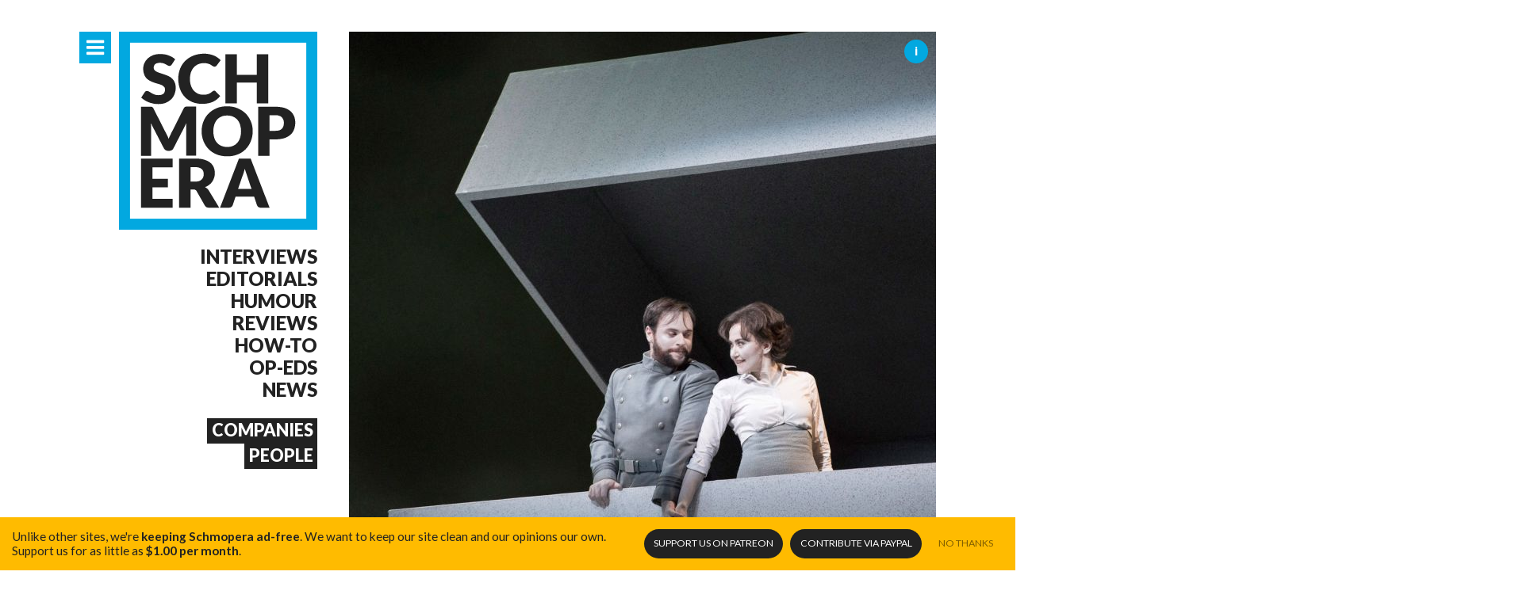

--- FILE ---
content_type: text/html
request_url: https://www.schmopera.com/in-review-beatrice-et-benedict-at-glyndebourne/
body_size: 7991
content:
<!doctype html><html class="no-js __dontnag" lang=en-ca><head><meta charset=utf-8><meta http-equiv=x-ua-compatible content="IE=edge"><title>In review: Béatrice et Bénédict at Glyndebourne</title><meta name=description content="In the great gag scenes with the Glyndebourne Chorus, Lionel Lhote was a big bite of extra comedy as Somarone, the music master. Lhote seemed a delightful buffo combination of the Komponist from Ariadne auf Naxos, Bottom from A Midsummer Night&amp;#039;s Dream, and Bartolo from Il barbiere di Siviglia."><meta name=viewport content="width=device-width,initial-scale=1,minimum-scale=1,maximum-scale=1,user-scalable=no"><meta name=mobile-web-app-capable content=yes><meta name=apple-mobile-web-app-capable content=yes><meta name=theme-color content=#00a9e0><meta property=og:site_name content=Schmopera><meta property=og:title content="In review: Béatrice et Bénédict at Glyndebourne"><meta property=og:type content=article><meta property=og:url content=https://www.schmopera.com/in-review-beatrice-et-benedict-at-glyndebourne/><meta property=og:image content=https://res.cloudinary.com/schmopera/image/upload/w_740,h_740,c_fill,g_faces/v1545409169/media/webhook-uploads/1471697124465/2016-08-20---BB---RichardHubertSmith.jpg.jpg><meta property=og:description content="In the great gag scenes with the Glyndebourne Chorus, Lionel Lhote was a big bite of extra comedy as Somarone, the music master. Lhote seemed a delightful buffo combination of the Komponist from Ariadne auf Naxos, Bottom from A Midsummer Night's Dream, and Bartolo from Il barbiere di Siviglia."><link rel=canonical href=https://www.schmopera.com/in-review-beatrice-et-benedict-at-glyndebourne/><link rel="shortcut icon" href=/images/favicon.png><link rel=apple-touch-icon href=/images/touch-icon.png><link rel=stylesheet href=https://www.schmopera.com/sass/schmopera.min.514ab1a27488a250f8d5b2976ff4dcaff9df0501f395c29ac8c33c50623eee5f.css></head><body><div id=main class="container m-scene"><header class=page--header><a href=/ class=site-branding title="Back to home page"><h1>The &#39;Quiet Luxury&#39; of haute-contre Cyrille Dubois</h1></a><nav class=nav--jump><a href=#nav-primary class="nav--icon nav--primary-toggle" target=_self title="Primary Navigation"><i class=icon-menu></i><i class=icon-cancel></i></a></nav><nav class=nav--sections id=nav--sections><ul><li><a href=/categories/interview/>Interviews</a></li><li><a href=/categories/editorial/>Editorials</a></li><li><a href=/categories/humour/>Humour</a></li><li><a href=/categories/review/>Reviews</a></li><li><a href=/categories/how-to/>How-to</a></li><li><a href=/categories/op-ed/>Op-Eds</a></li><li><a href=/categories/news/>News</a></li></ul><ul><li><h4><a href=/scene/companies/>Companies</a></h4></li><li><h4><a href=/scene/people/>People</a></h4></li></ul></nav></header><div class=content--main><script type=application/ld+json>{"@context":"http://schema.org","@type":"Article","mainEntityOfPage":{"@type":"WebPage","@id":"https://www.schmopera.com"},"headline":"In review: Béatrice et Bénédict at Glyndebourne","image":{"@type":"ImageObject","url":"https://res.cloudinary.com/schmopera/image/upload/w_740,h_740,c_fill,g_faces/v1545409169/media/webhook-uploads/1471697124465/2016-08-20---BB---RichardHubertSmith.jpg.jpg","height":740,"width":740},"datePublished":"2016-08-20 11:39:00 &#43;0100 &#43;0100","dateModified":"2016-08-20 11:39:00 &#43;0100 &#43;0100","publisher":{"@type":"Organization","name":"Schmopera","logo":{"@type":"ImageObject","url":"http://www.schmopera.com/static/images/logo.png","width":800,"height":800}},"description":"In the great gag scenes with the Glyndebourne Chorus, Lionel Lhote was a big bite of extra comedy as Somarone, the music master. Lhote seemed a delightful buffo combination of the Komponist from Ariadne auf Naxos, Bottom from A Midsummer Night&amp;#039;s Dream, and Bartolo from Il barbiere di Siviglia. "}</script><article class=post--single><section class=post--single_hero><picture>
<img src="[data-uri]" data-srcset="https://res.cloudinary.com/schmopera/image/upload/w_740,h_740,c_fill,g_faces/v1545409169/media/webhook-uploads/1471697124465/2016-08-20---BB---RichardHubertSmith.jpg.jpg 1x, https://res.cloudinary.com/schmopera/image/upload/w_1480,h_1480,c_fill,g_faces/v1545409169/media/webhook-uploads/1471697124465/2016-08-20---BB---RichardHubertSmith.jpg.jpg 2x" alt="In review: Béatrice et Bénédict at Glyndebourne" media="(min-width: 40em)" class=lazyload></picture>
<span class=post--single_hero-credit><span>Bénédict (Paul Appleby) and Béatrice (Stéphanie d&#39;Oustrac). Glyndebourne, 2016. Photo: Richard Hubert Smith.</span></span><div class=post--list-title><h1><span title="In review: Béatrice et Bénédict at Glyndebourne">In review: Béatrice et Bénédict at Glyndebourne</span></h1><em class=post--meta-category>Review</em></div></section><section class=post--single_authors><a href=https://www.schmopera.com/authors/jenna/><picture class=post--meta-author_image>
<img src="[data-uri]" data-srcset="https://res.cloudinary.com/schmopera/image/upload/w_80,h_80,c_fill,g_face/v1658245042/media/2022/07/Jenna2022_square_cwhsjg.jpg 1x, https://res.cloudinary.com/schmopera/image/upload/w_160,h_160,c_fill,g_face/v1658245042/media/2022/07/Jenna2022_square_cwhsjg.jpg 2x" alt="Jenna Simeonov" media="(min-width: 40em)" class=lazyload></picture>
<em>Jenna Simeonov</em></a>
<span class=post--meta-date>Aug 20, 2016</span></section><section class=post--single_body><p>Laurent Pelly&rsquo;s production of <em>Beatrice et Benedict</em> rounded out our Shakespeare-themed time at Glyndebourne this summer. Much like the rain that doused the gardens on this Friday afternoon, <em>B and B</em> is a refreshing version of a love story, one that rings more true to the average person than an easy, reciprocated declaration of love. Shakespeare pokes fun at how fragile we are with others - how we crave emotional safety before taking a leap of love - and how much easier it is to be defensive than to be honest.</p><p><figure data-type=image><p><img src=https://res.cloudinary.com/schmopera/image/upload/v1545409169/media/webhook-uploads/1471697346949/2016-08-20---BB-6RichardHubertSmith.jpg.jpg alt><figcaption>Béatrice (Stéphanie d&rsquo;Oustrac), Héro (Sophie Karthäuser), and Chorus. <em>Béatrice et Bénédict</em>, Glyndebourne, 2016. Photo: Richard Hubert Smith.</figcaption></figure></p><p>Berlioz&rsquo;s take on <em>Much Ado About Nothing</em> always sits funny for us; there&rsquo;s something meandering about the score, like the musical equivalent to the concept of &ldquo;talking without saying anything&rdquo;. Of course, the opera isn&rsquo;t devoid of opinion or character, yet it seems to swerve too far in the directions of frank text delivery (dialogue seems an abrupt answer to recitative in this style of music), and emotionally invested arias (they often seem too long).</p><p>It seems a difficult piece to direct, and Pelly created a curious world inspired by black-and-white films and early 20th-century physical comedy. Everything, from sets to make-up, were in hues of grey; the set was dominated by oversize white boxes in which we saw scenes of domestic bliss and other things that seemed to scare off both Bénédict and Béatrice. Among the starkness of the set were entertaining mini-scenes, like the sassy waiters hissing &ldquo;<em>attention!</em>&rdquo; or the incessantly perky chorus cheering and flailing flags for Sicily.</p><p><figure data-type=image><p><img src=https://res.cloudinary.com/schmopera/image/upload/v1545409169/media/webhook-uploads/1471697558701/2016-08-20---BB-7RichardHubertSmith-5530.jpg.jpg alt><figcaption>Actors, l-r: Paul Sheridan, Adriene Mastrosimone, Paul O&rsquo;Neill, Charles Meunier, Andrew Hayler, Josh Sneesby. <em>Béatrice et Bénédict</em>, Glyndebourne, 2016. Photo: Richard Hubert Smith.</figcaption></figure></p></p><p>The concept was intriguing, and the addition of old school slapstick kept the story clearly on the side of comedy; yet, the meaning of Pelly&rsquo;s choices stayed vague. When the music gave clear cues of motion and comedy, Pelly makes use of them; yet at other times, there seemed to be empty space, question marks left on Berlioz&rsquo;s score. Béatrice&rsquo;s aria in Act II, and Héro&rsquo;s duet with Ursule in Act I are great examples, where the challenges are similar to those of <em>bel canto</em>; what to do with repeated text, repeated music, or an extended cadenza? The music often seemed to run longer than did the staging ideas.</p><p><figure data-type=image><p><img src=https://res.cloudinary.com/schmopera/image/upload/v1545409169/media/webhook-uploads/1471697614157/2016-08-20---BB-2---RichardHubertSmith-5730.jpg.jpg alt><figcaption>l-r: Ursule (Katarina Bradić), Héro (Sophie Karthäuser) <em>Béatrice et Bénédict</em>, Glyndebourne, 2016. Photo: Richard Hubert Smith.</figcaption></figure></p></p><p>Tenor <a href=/scene/people/paul-appleby/>Paul Appleby</a> was a strapping Bénédict, full of fire and with a quick temper. His sound was heroic up top, and he showed smart pacing with the tricky low passages in Berlioz&rsquo;s writing. He was a perfect picture of a man with all the ingredients for a happy, coupled life, protesting too much against being put in a box (into one of those oversize white boxes, we assume). <a href=https://twitter.com/doustrac>Stéphanie d&rsquo;Oustrac</a> was a perfect counterpart as Béatrice, and she walks that perilous line between headstrong and bitchy. The richness in her sound is what kept the audience on her side; her powerful voice had surprising agility, and d&rsquo;Oustrac stood out as a clear force with which to be reckoned.</p><p><figure data-type=image><p><img src=https://res.cloudinary.com/schmopera/image/upload/v1545409169/media/webhook-uploads/1471697833299/2016-08-20---BB-5-RichardHubertSmith.jpg.jpg alt><figcaption>Bénédict (Paul Appleby) and Béatrice (Stéphanie d&rsquo;Oustrac), <em>Béatrice et Bénédict</em>, Glyndebourne, 2016. Photo: Richard Hubert Smith.</figcaption></figure></p></p><p><a href="/scene/people/anne-catherine gillet/">Anne-Catherine Gillet</a> sang Héro with a clear, bell-like sound, full of anticipation and nerves about her upcoming marriage to Claudio. <a href=/scene/people/philippe-sly/>Philippe Sly</a> was a noble Claudio, singing with a clear, attractive sound that added manliness to the almost lovesick soldier we see at the top of the show. <a href=/scene/people/katarina-bradic/>Katarina Bradić</a> was a lovely Ursule; her blend with Gillet in their duet singing brought audible sighs from the audience.</p><p><figure data-type=image><p><figcaption><img src=https://res.cloudinary.com/schmopera/image/upload/v1545409169/media/webhook-uploads/1471697959670/2016-08-20---BB-4-RichardHubertSmith.jpg.jpg alt> <em>Béatrice et Bénédict</em>, Glyndebourne, 2016. Photo: Richard Hubert Smith.</figcaption></figure></p></p><p>In the great gag scenes with the Glyndebourne Chorus, Lionel Lhote was a big bite of extra comedy as Somarone, the music master. Lhote seemed a delightful buffo combination of the Komponist from <em>Ariadne auf Naxos</em>, Bottom from <em>A Midsummer Night&rsquo;s Dream</em>, and Bartolo from <em>Il barbiere di Siviglia</em>. Under the (real) direction of Chorus Master Jeremy Bines, the chorus did a fab meta performance of a fugue done &ldquo;badly&rdquo;, then much improved.</p><p><figure data-type=image><p><img src=https://res.cloudinary.com/schmopera/image/upload/v1545409169/media/webhook-uploads/1471697786981/2016-08-20---BB-3-RichardHubertSmith.jpg.jpg alt><figcaption>Somarone (Lionel Lhote) and Chorus. <em>Béatrice et Bénédict</em>, Glyndebourne, 2016. Photo: Richard Hubert Smith.</figcaption></figure></p></p><p>Under Antonella Manacorda, the London Philharmonic Orchestra found the fun in Berlioz&rsquo;s score. Manacorda left lots of room for listening, conducting wide beats and sweeping phrases.</p><p>Though the production felt entertaining yet stilted - ideas that don&rsquo;t quite become clear - the music in this <em>Béatrice et Bénédict</em> is superb. The production runs at Glyndebourne until August 27, with limited ticket availability. For details, <a href=http://www.glyndebourne.com/tickets-and-whats-on/events/2016/beatrice-et-benedict/>click right here</a>.</p></p></section><section class=post--single_social><nav class=nav--share><a href="https://www.facebook.com/sharer/sharer.php?u=https%3a%2f%2fwww.schmopera.com%2fin-review-beatrice-et-benedict-at-glyndebourne%2f" class="social--facebook pill"><i class=icon-facebook></i>Facebook <em class=social--count_facebook data-url=https://www.schmopera.com/in-review-beatrice-et-benedict-at-glyndebourne/></em></a><a href="https://twitter.com/share?url=https%3a%2f%2fwww.schmopera.com%2fin-review-beatrice-et-benedict-at-glyndebourne%2f&via=schmopera&text=In%20review:%20B%c3%a9atrice%20et%20B%c3%a9n%c3%a9dict%20at%20Glyndebourne" class="social--twitter pill"><i class=icon-twitter></i>Twitter <em class=social--count_twitter data-url=https://www.schmopera.com/in-review-beatrice-et-benedict-at-glyndebourne/></em></a></nav></section><nav class=post--single_jump><a href=https://www.schmopera.com/in-review-a-midsummer-nights-dream-at-glyndebourne/ title=Previous class=post--single_jump-prev><i class=icon-arrow-left></i><span>In review: A Midsummer Night&#39;s Dream at Glyndebourne</span>
</a><a href=https://www.schmopera.com/redefining-the-goal/ title=Next class=post--single_jump-next><i class=icon-arrow-right></i><span>Redefining the goal</span></a></nav><section class=post--single_related><h2 class=pill>Related Content</h2><ul class="post--list __mini"><li class=post--list-item><a href=https://www.schmopera.com/in-review-a-midsummer-nights-dream-at-glyndebourne/ class=post--list-item><picture class=post--list-image>
<img src="[data-uri]" data-srcset="https://res.cloudinary.com/schmopera/image/upload/w_370,h_245,c_fill,g_faces/v1545409169/media/webhook-uploads/1471596933823/2016-08-19---Dream-Square.jpg.jpg 1x, https://res.cloudinary.com/schmopera/image/upload/w_740,h_490,c_fill,g_faces/v1545409169/media/webhook-uploads/1471596933823/2016-08-19---Dream-Square.jpg.jpg 2x" alt="In review: A Midsummer Night's Dream at Glyndebourne" media="(min-width: 40em)" class=lazyload></picture><div class=post--list-title><h1><span title="In review: A Midsummer Night's Dream at Glyndebourne">In review: A Midsummer Night&#39;s Dream at Glyndebourne</span></h1><em class=post--meta-category>Review</em></div></a></li><li class=post--list-item><a href=https://www.schmopera.com/in-review-hipermestra-at-glyndebourne/ class=post--list-item><picture class=post--list-image>
<img src="[data-uri]" data-srcset="https://res.cloudinary.com/schmopera/image/upload/w_370,h_245,c_fill,g_faces/v1545409169/media/webhook-uploads/1496148209163/Square-Hipermestra-Glyndebourne-2493.jpg.jpg 1x, https://res.cloudinary.com/schmopera/image/upload/w_740,h_490,c_fill,g_faces/v1545409169/media/webhook-uploads/1496148209163/Square-Hipermestra-Glyndebourne-2493.jpg.jpg 2x" alt="In review: Hipermestra at Glyndebourne" media="(min-width: 40em)" class=lazyload></picture><div class=post--list-title><h1><span title="In review: Hipermestra at Glyndebourne">In review: Hipermestra at Glyndebourne</span></h1><em class=post--meta-category>Review</em></div></a></li><li class=post--list-item><a href=https://www.schmopera.com/in-review-hamlet-at-glyndebourne/ class=post--list-item><picture class=post--list-image>
<img src="[data-uri]" data-srcset="https://res.cloudinary.com/schmopera/image/upload/w_370,h_245,c_fill,g_faces/v1545409169/media/webhook-uploads/1498144664682/2017-06-22---Hamlet_050617photoRichardHubertSmith-7071-copy.jpg.jpg 1x, https://res.cloudinary.com/schmopera/image/upload/w_740,h_490,c_fill,g_faces/v1545409169/media/webhook-uploads/1498144664682/2017-06-22---Hamlet_050617photoRichardHubertSmith-7071-copy.jpg.jpg 2x" alt="In review: Hamlet at Glyndebourne" media="(min-width: 40em)" class=lazyload></picture><div class=post--list-title><h1><span title="In review: Hamlet at Glyndebourne">In review: Hamlet at Glyndebourne</span></h1><em class=post--meta-category>Review</em></div></a></li></ul></section><section class=post--single_scene><h2 class=pill>Mentions</h2><nav><ul><li><a href=https://www.schmopera.com/scene/people/paul-appleby/><img src="[data-uri]" data-srcset="https://res.cloudinary.com/schmopera/image/upload/w_100,h_100,c_fill,g_face/v1545409169/media/webhook-uploads/1456737058799/2016-02-29---Paul-Appleby.jpg.jpg 1x, https://res.cloudinary.com/schmopera/image/upload/w_200,h_200,c_fill,g_face/v1545409169/media/webhook-uploads/1456737058799/2016-02-29---Paul-Appleby.jpg.jpg 2x" alt="Paul Appleby" media="(min-width: 40em)" class=lazyload>
<span>Paul Appleby</span></a></li><li><a href=https://www.schmopera.com/scene/people/philippe-sly/><img src="[data-uri]" data-srcset="https://res.cloudinary.com/schmopera/image/upload/w_100,h_100,c_fill,g_face/v1545409169/media/webhook-uploads/1429396953247/sly1.jpg.jpg 1x, https://res.cloudinary.com/schmopera/image/upload/w_200,h_200,c_fill,g_face/v1545409169/media/webhook-uploads/1429396953247/sly1.jpg.jpg 2x" alt="Philippe Sly" media="(min-width: 40em)" class=lazyload>
<span>Philippe Sly</span></a></li><li><a href=https://www.schmopera.com/scene/people/anne-catherine-gillet/><img src="[data-uri]" data-srcset="https://res.cloudinary.com/schmopera/image/upload/w_100,h_100,c_fill,g_face/v1545409169/media/webhook-uploads/1471698653834/2016-08-20---Anne-Catherine-Gillet.jpg.jpg 1x, https://res.cloudinary.com/schmopera/image/upload/w_200,h_200,c_fill,g_face/v1545409169/media/webhook-uploads/1471698653834/2016-08-20---Anne-Catherine-Gillet.jpg.jpg 2x" alt="Anne-Catherine Gillet" media="(min-width: 40em)" class=lazyload>
<span>Anne-Catherine Gillet</span></a></li><li><a href=https://www.schmopera.com/scene/people/katarina-bradic/><img src="[data-uri]" data-srcset="https://res.cloudinary.com/schmopera/image/upload/w_100,h_100,c_fill,g_face/v1545409169/media/webhook-uploads/1471699077808/2016-08-20---Katarina-Bradic.jpg.jpg 1x, https://res.cloudinary.com/schmopera/image/upload/w_200,h_200,c_fill,g_face/v1545409169/media/webhook-uploads/1471699077808/2016-08-20---Katarina-Bradic.jpg.jpg 2x" alt="Katarina Bradić" media="(min-width: 40em)" class=lazyload>
<span>Katarina Bradić</span></a></li><li><a href=https://www.schmopera.com/scene/companies/glyndebourne/><img src="[data-uri]" data-srcset="https://res.cloudinary.com/schmopera/image/upload/w_100,h_100,c_fill,g_face/v1545409169/media/webhook-uploads/1428341702361/3Oz4rBvc.jpeg.jpeg 1x, https://res.cloudinary.com/schmopera/image/upload/w_200,h_200,c_fill,g_face/v1545409169/media/webhook-uploads/1428341702361/3Oz4rBvc.jpeg.jpeg 2x" alt=Glyndebourne media="(min-width: 40em)" class=lazyload>
<span>Glyndebourne</span></a></li></ul></nav></section><section class=post--single_comments id=comments><h2 class=pill>Comments</h2><div id=disqus_thread></div><script type=text/javascript>var disqus_shortname='schmopera';(function(){var dsq=document.createElement('script');dsq.type='text/javascript';dsq.async=true;dsq.src='//'+disqus_shortname+'.disqus.com/embed.js';(document.getElementsByTagName('head')[0]||document.getElementsByTagName('body')[0]).appendChild(dsq);})();</script><noscript>Please enable JavaScript to view the <a href=https://disqus.com/?ref_noscript rel=nofollow>comments powered by Disqus.</a></noscript></section></article><section class=newsletter--signup><h3 class=pill>Schmopera Newsletter</h3><p>Interested in getting a monthly recap of all the interesting things happening in the land of opera? Sign up to our newsletter and we'll be happy to send one out to you!</p><form action="//schmopera.us10.list-manage.com/subscribe/post?u=acc090fc4003be504d2de2de7&amp;id=740308c52c" method=post id=mc-embedded-subscribe-form name=mc-embedded-subscribe-form class=validate target=_blank novalidate><fieldset><label for=mce-EMAIL>Email Address</label>
<input type=email name=EMAIL class="required email" id=mce-EMAIL placeholder=youremail@address.com>
<button type=submit id=mc-embedded-subscribe><i class=icon-arrow-right></i></button><div style=position:absolute;left:-5e3px><input type=text name=b_acc090fc4003be504d2de2de7_740308c52c tabindex=-1></div></fieldset></form></section></div></div><footer class=page--footer><div class=container><a href=/ class=site-branding title="Back to home page"><h1>{% block title %}{ site_title|default('Schmopera') }{% endblock %}</h1></a><section class=footer--posts><h3>Recent Posts</h3><ul class="post--list __micro"><li><a href=https://www.schmopera.com/the-quiet-luxury-of-haute-contre-cyrille-dubois/ class=post--list-title><em class=post--list-meta-date>01.20.26</em><h4>The &#39;Quiet Luxury&#39; of haute-contre Cyrille Dubois</h4></a></li><li><a href=https://www.schmopera.com/cotton-is-like-a-hurricane-swept-through-and-then-gone/ class=post--list-title><em class=post--list-meta-date>01.19.26</em><h4>&#39;Cotton is like a hurricane swept through and then gone...&#39;</h4></a></li><li><a href=https://www.schmopera.com/hildegard-a-composer-trapped/ class=post--list-title><em class=post--list-meta-date>01.18.26</em><h4>Hildegard: a composer trapped</h4></a></li><li><a href=https://www.schmopera.com/rigoletto-stellar-cast-shattering-gilda/ class=post--list-title><em class=post--list-meta-date>11.10.25</em><h4>Rigoletto: Stellar cast, shattering Gilda</h4></a></li><li><a href=https://www.schmopera.com/kidon-choi-on-pagliacci-we-watch-tragedy-like-its-entertainment/ class=post--list-title><em class=post--list-meta-date>10.11.25</em><h4>Kidon Choi on Pagliacci: &#39;We watch tragedy like it&#39;s entertainment.&#39;</h4></a></li><li><a href=https://www.schmopera.com/pene-pati-revels-in-superb-accompaniment-in-recital-and-the-recording-studio/ class=post--list-title><em class=post--list-meta-date>10.11.25</em><h4>Pene Pati revels in superb accompaniment — in recital and the recording studio</h4></a></li></ul></section><section class=footer--info><h3>More info</h3><nav><ul><li><a href=/about/>About Schmopera</a></li><li><a href=/authors/>Our Authors</a></li><li><a href=/about/contact/>Contact information</a></li><li><a href=/about/contribute/>Contribute</a></li><li><a href=/about/advertising/>Advertising</a></li><li><a href=/about/media-relations/>Media Relations</a></li></ul><h3>Social</h3><ul><li><a href=https://www.facebook.com/schmopera class=social--facebook>Facebook</a></li><li><a href=https://www.twitter.com/schmopera class=social--twitter>Twitter</a></li><li><a href=https://www.youtube.com/channel/UCbNNVvl8UZY-3ghpG2YhTtg class=social--youtube>Youtube</a></li></ul></nav></section></div><section class=footer--about><div class=container><img class="lazyload footer--about-profile" data-src=/images/jenna.jpg alt="{ object.name }" alt="Jenna's Profile"><div class=footer--about-info><p class=footer--about-info-hero>Schmopera is the brainchild of <strong>Jenna Simeonov</strong></p><p>Jenna is the editor and co-creator of Schmopera.com. She's a pianist and vocal coach, and her work in opera allows her to present a truly insider look at the industry and its artists. Jenna is also a contributor for The Globe and Mail and Opera Canada magazine.</p></div></div></section></footer><nav id=nav-primary class=nav--primary><div class=container><section class=nav--primary_content><nav class=nav--share><h3>Share this page</h3><a href="https://www.facebook.com/sharer/sharer.php?u=https%3a%2f%2fwww.schmopera.com%2f&" class="social--facebook pill" title="Share on Facebook" target=_blank><i class=icon-facebook></i>Share <em class=social--count_facebook data-url=https://www.schmopera.com/the-quiet-luxury-of-haute-contre-cyrille-dubois/></em></a><a href="https://twitter.com/share?url=https%3a%2f%2fwww.schmopera.com%2f&via=schmopera&text=Schmopera.com" class="social--twitter pill" title="Share on Twitter" target=_blank><i class=icon-twitter></i>Tweet <em class=social--count_twitter data-url=https://www.schmopera.com/the-quiet-luxury-of-haute-contre-cyrille-dubois/></em></a></nav><nav class=nav--primary_sitemap><h3>The Blog</h3><ul><li><a href=/>All Articles</a></li><li><a href=/categories/editorial/>Editorials</a></li><li><a href=/categories/how-to/>How-to</a></li><li><a href=/categories/humour/>Humour</a></li><li><a href=/categories/interview/>Interviews</a></li><li><a href=/categories/news/>News</a></li><li><a href=/categories/op-ed/>Op-Eds</a></li><li><a href=/categories/review/>Reviews</a></li><li><a href=/authors/>Authors</a></li></ul><h3>The Scene</h3><ul><li><a href=/scene/companies>Companies</a></li><li><a href=/scene/people>People</a></li></ul><h3>Get Involved</h3><ul><li><a href=/about/contribute/>Contribute</a></li><li><a href=/about/invite-us/>Invite us</a></li></ul><h3>Schmopera</h3><ul><li><a href=/about/>About</a></li><li><a href=/about/contact/>Contact us</a></li><li><a href=/about/media-relations/>Media Relations</a></li><li><a href=/about/advertising/>Advertising</a></li><li><a href=/about/marketing/>Marketing</a></li></ul></nav><nav class=nav--primary_recent-articles><a href><h3>Recent Articles</h3></a><ul class="post--list __micro"><li><a href=https://www.schmopera.com/the-quiet-luxury-of-haute-contre-cyrille-dubois/ class=post--list-title><em class=post--list-meta-date>01.20.26</em><h4>The &#39;Quiet Luxury&#39; of haute-contre Cyrille Dubois</h4></a></li><li><a href=https://www.schmopera.com/cotton-is-like-a-hurricane-swept-through-and-then-gone/ class=post--list-title><em class=post--list-meta-date>01.19.26</em><h4>&#39;Cotton is like a hurricane swept through and then gone...&#39;</h4></a></li><li><a href=https://www.schmopera.com/hildegard-a-composer-trapped/ class=post--list-title><em class=post--list-meta-date>01.18.26</em><h4>Hildegard: a composer trapped</h4></a></li><li><a href=https://www.schmopera.com/rigoletto-stellar-cast-shattering-gilda/ class=post--list-title><em class=post--list-meta-date>11.10.25</em><h4>Rigoletto: Stellar cast, shattering Gilda</h4></a></li><li><a href=https://www.schmopera.com/kidon-choi-on-pagliacci-we-watch-tragedy-like-its-entertainment/ class=post--list-title><em class=post--list-meta-date>10.11.25</em><h4>Kidon Choi on Pagliacci: &#39;We watch tragedy like it&#39;s entertainment.&#39;</h4></a></li><li><a href=https://www.schmopera.com/pene-pati-revels-in-superb-accompaniment-in-recital-and-the-recording-studio/ class=post--list-title><em class=post--list-meta-date>10.11.25</em><h4>Pene Pati revels in superb accompaniment — in recital and the recording studio</h4></a></li><li><a href=https://www.schmopera.com/golden-age-an-exception-to-the-rule/ class=post--list-title><em class=post--list-meta-date>09.21.25</em><h4>Golden Age: An Exception to the Rule</h4></a></li><li><a href=https://www.schmopera.com/elza-van-den-heever-and-the-met-orchestra-a-stunning-all-strauss-program/ class=post--list-title><em class=post--list-meta-date>07.08.25</em><h4>Elza van den Heever and the MET Orchestra: A stunning all-Strauss program</h4></a></li><li><a href=https://www.schmopera.com/the-tin-angel-le-jazz-cold/ class=post--list-title><em class=post--list-meta-date>07.08.25</em><h4>The Tin Angel: Le jazz cold</h4></a></li><li><a href=https://www.schmopera.com/the-english-consorts-giulio-cesare-in-egitto-handel-is-the-total-package/ class=post--list-title><em class=post--list-meta-date>06.23.25</em><h4>The English Consort&#39;s Giulio Ceasare in Egitto -- Handel is the total package</h4></a></li></ul></nav></section></div></nav><div class=patreon_floater><p>Unlike other sites, we're <strong>keeping Schmopera ad-free</strong>. <span>We want to keep our site clean and our opinions our own.</span> Support us for as little as <strong>$1.00 per month</strong>.</p></p><nav class=nav--donate><a href=https://patreon.com/schmopera target=_blank class="donate _patreon">Support us <span>on Patreon</span></a>
<a href=https://paypal.me/schmopera target=_blank class="donate _paypal">Contribute <span>via PayPal</span></a>
<a href=# class=opt-out>No Thanks</a></nav></div><script src=https://www.schmopera.com/js/main.min.658943b11d436c1911816d7c8c2b59a8a4ed572c18f9c9e4e7729da0dc1afead.js></script><script>(function(i,s,o,g,r,a,m){i['GoogleAnalyticsObject']=r;i[r]=i[r]||function(){(i[r].q=i[r].q||[]).push(arguments)},i[r].l=1*new Date();a=s.createElement(o),m=s.getElementsByTagName(o)[0];a.async=1;a.src=g;m.parentNode.insertBefore(a,m)})(window,document,'script','//www.google-analytics.com/analytics.js','ga');ga('create','UA-46647120-1','schmopera.com');ga('require','displayfeatures');ga('require','eventTracker');ga('require','outboundLinkTracker');ga('require','urlChangeTracker');ga('send','pageview');</script><script defer src="https://static.cloudflareinsights.com/beacon.min.js/vcd15cbe7772f49c399c6a5babf22c1241717689176015" integrity="sha512-ZpsOmlRQV6y907TI0dKBHq9Md29nnaEIPlkf84rnaERnq6zvWvPUqr2ft8M1aS28oN72PdrCzSjY4U6VaAw1EQ==" data-cf-beacon='{"version":"2024.11.0","token":"31340154d0ec4159986d266e831c5e69","r":1,"server_timing":{"name":{"cfCacheStatus":true,"cfEdge":true,"cfExtPri":true,"cfL4":true,"cfOrigin":true,"cfSpeedBrain":true},"location_startswith":null}}' crossorigin="anonymous"></script>
</body></html>

--- FILE ---
content_type: image/svg+xml
request_url: https://www.schmopera.com/images/logo-square-white.svg
body_size: 1974
content:
<?xml version="1.0" encoding="utf-8"?>
<!-- Generator: Adobe Illustrator 18.1.0, SVG Export Plug-In . SVG Version: 6.00 Build 0)  -->
<!DOCTYPE svg PUBLIC "-//W3C//DTD SVG 1.1//EN" "http://www.w3.org/Graphics/SVG/1.1/DTD/svg11.dtd">
<svg version="1.1" id="Layer_1" xmlns="http://www.w3.org/2000/svg" xmlns:xlink="http://www.w3.org/1999/xlink" x="0px" y="0px"
	 viewBox="0 0 180 180" enable-background="new 0 0 180 180" xml:space="preserve">
<g>
	<path fill="#FFFFFF" d="M48.1,29.6c-0.3,0.5-0.6,0.9-1,1.1c-0.3,0.2-0.8,0.4-1.3,0.4c-0.5,0-1-0.1-1.5-0.4c-0.5-0.3-1.2-0.6-1.8-1
		c-0.7-0.4-1.5-0.7-2.3-1c-0.9-0.3-1.9-0.4-3-0.4c-1.9,0-3.4,0.4-4.3,1.2c-0.9,0.8-1.4,1.9-1.4,3.4c0,0.9,0.3,1.6,0.9,2.2
		c0.6,0.6,1.3,1.1,2.2,1.5c0.9,0.4,2,0.8,3.2,1.2c1.2,0.4,2.4,0.8,3.7,1.2c1.2,0.4,2.5,1,3.7,1.5c1.2,0.6,2.3,1.3,3.2,2.3
		c0.9,0.9,1.7,2,2.2,3.4c0.6,1.3,0.9,2.9,0.9,4.8c0,2.1-0.4,4-1.1,5.8c-0.7,1.8-1.7,3.4-3.1,4.7c-1.4,1.3-3,2.4-5,3.2
		c-2,0.8-4.2,1.1-6.8,1.1c-1.4,0-2.8-0.1-4.2-0.4c-1.4-0.3-2.8-0.7-4.2-1.2c-1.3-0.5-2.6-1.1-3.8-1.9c-1.2-0.7-2.2-1.5-3.1-2.4
		l3.1-4.8c0.2-0.4,0.5-0.7,0.9-0.9c0.4-0.2,0.8-0.3,1.3-0.3c0.6,0,1.2,0.2,1.9,0.6c0.6,0.4,1.3,0.8,2.1,1.3c0.8,0.5,1.7,0.9,2.7,1.3
		c1,0.4,2.2,0.6,3.6,0.6c1.9,0,3.3-0.4,4.4-1.2c1-0.8,1.6-2.1,1.6-3.9c0-1-0.3-1.9-0.9-2.5c-0.6-0.7-1.3-1.2-2.2-1.6
		c-0.9-0.4-2-0.8-3.2-1.1c-1.2-0.3-2.4-0.7-3.6-1.1c-1.2-0.4-2.5-0.9-3.6-1.5c-1.2-0.6-2.2-1.3-3.2-2.3c-0.9-1-1.7-2.1-2.2-3.6
		c-0.6-1.4-0.9-3.2-0.9-5.3c0-1.7,0.3-3.3,1-4.9c0.7-1.6,1.7-3,3-4.3c1.3-1.2,2.9-2.2,4.8-3c1.9-0.7,4.1-1.1,6.5-1.1
		c1.4,0,2.7,0.1,4,0.3c1.3,0.2,2.5,0.5,3.7,1c1.2,0.4,2.2,0.9,3.3,1.5c1,0.6,1.9,1.2,2.7,2L48.1,29.6z"/>
	<path fill="#FFFFFF" d="M86.3,53.6c0.2,0,0.5,0,0.7,0.1c0.2,0.1,0.5,0.3,0.7,0.5l4.1,4.3c-1.8,2.4-4,4.1-6.7,5.3
		c-2.7,1.2-5.9,1.8-9.6,1.8c-3.4,0-6.4-0.6-9.1-1.7c-2.7-1.2-5-2.7-6.8-4.8c-1.9-2-3.3-4.4-4.3-7.2c-1-2.8-1.5-5.8-1.5-9.1
		c0-3.3,0.6-6.4,1.7-9.2c1.1-2.8,2.7-5.2,4.8-7.2c2-2,4.5-3.6,7.4-4.7c2.9-1.1,6-1.7,9.4-1.7c1.7,0,3.2,0.1,4.7,0.4
		c1.5,0.3,2.9,0.7,4.1,1.2c1.3,0.5,2.5,1.1,3.5,1.9c1.1,0.7,2,1.5,2.9,2.4l-3.5,4.7c-0.2,0.3-0.5,0.5-0.8,0.8
		c-0.3,0.2-0.7,0.4-1.3,0.4c-0.4,0-0.7-0.1-1-0.2c-0.3-0.2-0.7-0.4-1-0.6c-0.4-0.2-0.8-0.5-1.2-0.8c-0.4-0.3-1-0.5-1.6-0.8
		c-0.6-0.2-1.3-0.4-2.1-0.6c-0.8-0.2-1.7-0.2-2.8-0.2c-1.9,0-3.6,0.3-5.1,1c-1.5,0.7-2.9,1.6-4,2.9c-1.1,1.2-2,2.7-2.6,4.5
		c-0.6,1.8-0.9,3.7-0.9,5.9c0,2.3,0.3,4.3,0.9,6.1c0.6,1.8,1.5,3.3,2.5,4.5c1.1,1.2,2.3,2.1,3.7,2.8c1.4,0.6,3,1,4.6,1
		c0.9,0,1.8,0,2.6-0.1c0.8-0.1,1.5-0.3,2.2-0.5c0.7-0.2,1.3-0.5,1.9-0.9c0.6-0.4,1.2-0.8,1.8-1.3c0.2-0.2,0.5-0.4,0.8-0.5
		C85.7,53.7,86,53.6,86.3,53.6z"/>
	<path fill="#FFFFFF" d="M135.5,65.2h-10.4V46.3H107v18.9H96.6V20.5H107v18.7h18.1V20.5h10.4V65.2z"/>
	<path fill="#FFFFFF" d="M44,94.8c0.4,0.8,0.7,1.7,1.1,2.6c0.3-0.9,0.7-1.8,1.1-2.6c0.4-0.8,0.8-1.7,1.2-2.5l11.4-22.6
		c0.2-0.4,0.4-0.7,0.6-0.9c0.2-0.2,0.5-0.4,0.7-0.5c0.3-0.1,0.6-0.2,0.9-0.2c0.3,0,0.7,0,1.2,0h7.9v44.6H61V87.1
		c0-1.2,0.1-2.6,0.2-4l-11.8,23c-0.4,0.7-0.9,1.3-1.5,1.6c-0.6,0.4-1.3,0.6-2.1,0.6h-1.4c-0.8,0-1.5-0.2-2.1-0.6
		c-0.6-0.4-1.1-0.9-1.5-1.6l-11.9-23c0.1,0.7,0.1,1.4,0.2,2.1c0,0.7,0.1,1.4,0.1,1.9v25.7H20V68.2h7.9c0.4,0,0.8,0,1.2,0
		c0.3,0,0.6,0.1,0.9,0.2c0.3,0.1,0.5,0.3,0.7,0.5c0.2,0.2,0.4,0.5,0.6,0.9l11.5,22.7C43.2,93.2,43.6,94,44,94.8z"/>
	<path fill="#FFFFFF" d="M121.4,90.5c0,3.2-0.6,6.2-1.7,9c-1.1,2.8-2.7,5.2-4.7,7.3c-2,2.1-4.4,3.7-7.3,4.8c-2.8,1.2-6,1.7-9.5,1.7
		c-3.5,0-6.6-0.6-9.5-1.7c-2.9-1.2-5.3-2.8-7.3-4.8c-2-2.1-3.6-4.5-4.7-7.3c-1.1-2.8-1.7-5.8-1.7-9c0-3.2,0.6-6.2,1.7-9
		c1.1-2.8,2.7-5.2,4.7-7.2c2-2,4.5-3.6,7.3-4.8c2.9-1.2,6-1.7,9.5-1.7c3.5,0,6.6,0.6,9.5,1.8c2.8,1.2,5.3,2.8,7.3,4.8
		c2,2,3.6,4.5,4.7,7.2C120.9,84.3,121.4,87.3,121.4,90.5z M110.8,90.5c0-2.2-0.3-4.2-0.9-6c-0.6-1.8-1.4-3.3-2.5-4.5
		c-1.1-1.2-2.4-2.2-3.9-2.8c-1.5-0.7-3.3-1-5.3-1c-2,0-3.8,0.3-5.3,1c-1.6,0.7-2.9,1.6-3.9,2.8c-1.1,1.2-1.9,2.7-2.5,4.5
		c-0.6,1.8-0.9,3.8-0.9,6c0,2.2,0.3,4.2,0.9,6c0.6,1.8,1.4,3.3,2.5,4.5c1.1,1.2,2.4,2.2,3.9,2.8c1.6,0.6,3.3,1,5.3,1
		c2,0,3.7-0.3,5.3-1c1.5-0.6,2.9-1.6,3.9-2.8c1.1-1.2,1.9-2.7,2.5-4.5C110.5,94.7,110.8,92.7,110.8,90.5z"/>
	<path fill="#FFFFFF" d="M136.7,97.9v14.9h-10.3V68.2h15.7c3.1,0,5.8,0.4,8.1,1.1c2.3,0.7,4.1,1.8,5.6,3.1c1.5,1.3,2.5,2.9,3.2,4.6
		c0.7,1.8,1,3.7,1,5.8c0,2.2-0.4,4.3-1.1,6.1c-0.7,1.9-1.8,3.5-3.3,4.8c-1.5,1.3-3.3,2.4-5.6,3.1c-2.3,0.7-4.9,1.1-8,1.1H136.7z
		 M136.7,90.1h5.4c2.7,0,4.6-0.6,5.8-1.9c1.2-1.3,1.8-3.1,1.8-5.4c0-1-0.2-2-0.5-2.8c-0.3-0.8-0.8-1.6-1.4-2.2
		c-0.6-0.6-1.4-1.1-2.4-1.4c-0.9-0.3-2.1-0.5-3.4-0.5h-5.4V90.1z"/>
	<path fill="#FFFFFF" d="M48.7,115.3v8H30.4v10.4h14v7.7h-14V152h18.3v8H20v-44.7H48.7z"/>
	<path fill="#FFFFFF" d="M64.9,143.5V160H54.6v-44.7h14.5c3.2,0,6,0.3,8.2,1c2.3,0.7,4.1,1.6,5.6,2.8c1.4,1.2,2.5,2.6,3.1,4.2
		c0.7,1.6,1,3.4,1,5.3c0,1.5-0.2,2.8-0.6,4.1c-0.4,1.3-1,2.5-1.7,3.6c-0.8,1.1-1.7,2.1-2.8,2.9c-1.1,0.9-2.4,1.6-3.8,2.1
		c0.7,0.3,1.3,0.8,1.9,1.3c0.6,0.5,1.1,1.1,1.6,1.9L91,160h-9.4c-1.7,0-3-0.7-3.7-2l-7.4-13c-0.3-0.6-0.7-1-1.1-1.2
		c-0.4-0.2-1.1-0.4-1.8-0.4H64.9z M64.9,136.3h4.2c1.4,0,2.6-0.2,3.6-0.5c1-0.4,1.8-0.9,2.4-1.5c0.6-0.6,1.1-1.4,1.4-2.2
		c0.3-0.8,0.4-1.8,0.4-2.7c0-2-0.6-3.5-1.9-4.6c-1.3-1.1-3.2-1.7-5.9-1.7h-4.2V136.3z"/>
	<path fill="#FFFFFF" d="M136.7,160h-8c-0.9,0-1.6-0.2-2.2-0.6c-0.6-0.4-1-1-1.2-1.6l-2.6-7.8h-16.9l-2.6,7.8
		c-0.2,0.6-0.6,1.1-1.2,1.5c-0.6,0.5-1.3,0.7-2.2,0.7h-8.1l17.2-44.7h10.6L136.7,160z M108.1,142.9h12.2l-4.1-12.2
		c-0.3-0.8-0.6-1.7-0.9-2.7c-0.4-1.1-0.7-2.2-1.1-3.4c-0.3,1.2-0.7,2.4-1,3.5c-0.3,1.1-0.7,2-1,2.8L108.1,142.9z"/>
</g>
<rect x="5" y="5" fill="none" stroke="#FFFFFF" stroke-width="10" stroke-miterlimit="10" width="170" height="170"/>
</svg>
